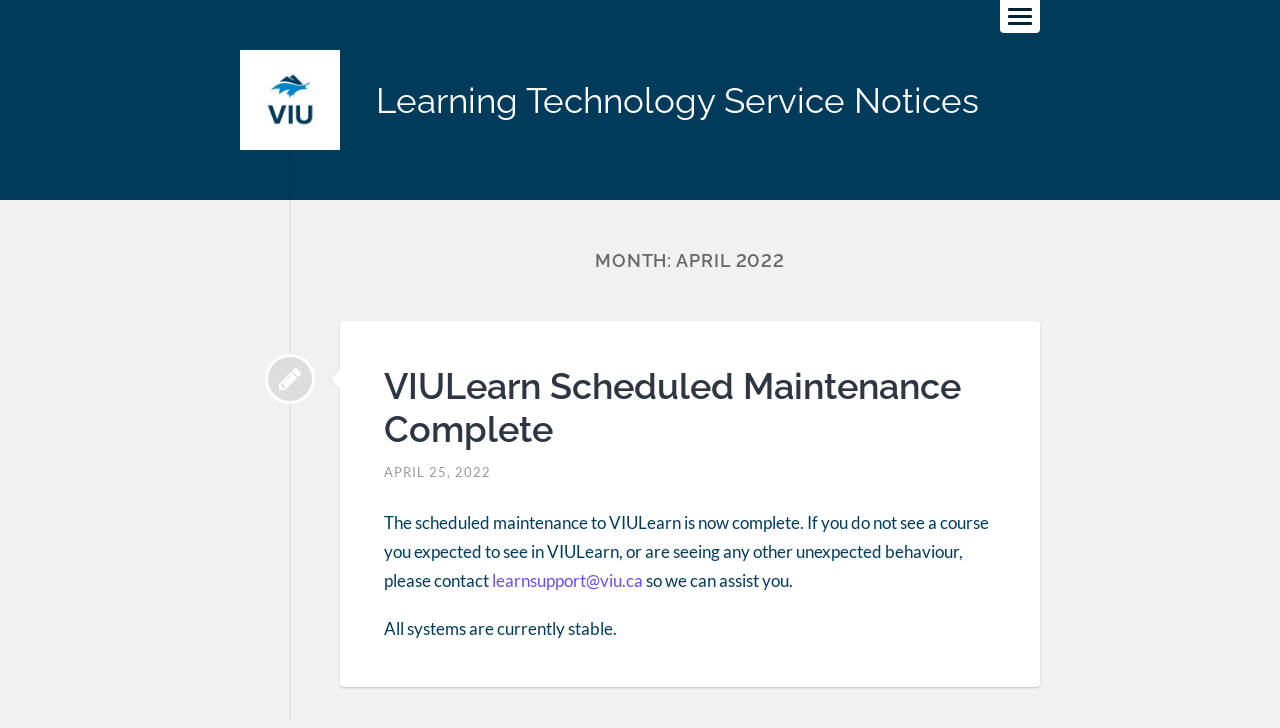

--- FILE ---
content_type: text/html; charset=UTF-8
request_url: https://wordpress.viu.ca/learningtechstatus/2022/04/
body_size: 31704
content:
<!DOCTYPE html>

<html class="no-js" lang="en-US">

	<head profile="http://gmpg.org/xfn/11">
		
		<meta charset="UTF-8">
		<meta name="viewport" content="width=device-width, initial-scale=1.0, maximum-scale=1.0, user-scalable=no" >
		 
		<title>April 2022 &#8211; Learning Technology Service Notices</title>
<meta name='robots' content='max-image-preview:large' />
	<style>img:is([sizes="auto" i], [sizes^="auto," i]) { contain-intrinsic-size: 3000px 1500px }</style>
	<script>document.documentElement.className = document.documentElement.className.replace("no-js","js");</script>
<link rel="alternate" type="application/rss+xml" title="Learning Technology Service Notices &raquo; Feed" href="https://wordpress.viu.ca/learningtechstatus/feed/" />
<link rel="alternate" type="application/rss+xml" title="Learning Technology Service Notices &raquo; Comments Feed" href="https://wordpress.viu.ca/learningtechstatus/comments/feed/" />
<link rel="alternate" type="text/calendar" title="Learning Technology Service Notices &raquo; iCal Feed" href="https://wordpress.viu.ca/learningtechstatus/events/?ical=1" />
<script type="text/javascript">
/* <![CDATA[ */
window._wpemojiSettings = {"baseUrl":"https:\/\/s.w.org\/images\/core\/emoji\/16.0.1\/72x72\/","ext":".png","svgUrl":"https:\/\/s.w.org\/images\/core\/emoji\/16.0.1\/svg\/","svgExt":".svg","source":{"concatemoji":"https:\/\/wordpress.viu.ca\/learningtechstatus\/wp-includes\/js\/wp-emoji-release.min.js?ver=6.8.3"}};
/*! This file is auto-generated */
!function(s,n){var o,i,e;function c(e){try{var t={supportTests:e,timestamp:(new Date).valueOf()};sessionStorage.setItem(o,JSON.stringify(t))}catch(e){}}function p(e,t,n){e.clearRect(0,0,e.canvas.width,e.canvas.height),e.fillText(t,0,0);var t=new Uint32Array(e.getImageData(0,0,e.canvas.width,e.canvas.height).data),a=(e.clearRect(0,0,e.canvas.width,e.canvas.height),e.fillText(n,0,0),new Uint32Array(e.getImageData(0,0,e.canvas.width,e.canvas.height).data));return t.every(function(e,t){return e===a[t]})}function u(e,t){e.clearRect(0,0,e.canvas.width,e.canvas.height),e.fillText(t,0,0);for(var n=e.getImageData(16,16,1,1),a=0;a<n.data.length;a++)if(0!==n.data[a])return!1;return!0}function f(e,t,n,a){switch(t){case"flag":return n(e,"\ud83c\udff3\ufe0f\u200d\u26a7\ufe0f","\ud83c\udff3\ufe0f\u200b\u26a7\ufe0f")?!1:!n(e,"\ud83c\udde8\ud83c\uddf6","\ud83c\udde8\u200b\ud83c\uddf6")&&!n(e,"\ud83c\udff4\udb40\udc67\udb40\udc62\udb40\udc65\udb40\udc6e\udb40\udc67\udb40\udc7f","\ud83c\udff4\u200b\udb40\udc67\u200b\udb40\udc62\u200b\udb40\udc65\u200b\udb40\udc6e\u200b\udb40\udc67\u200b\udb40\udc7f");case"emoji":return!a(e,"\ud83e\udedf")}return!1}function g(e,t,n,a){var r="undefined"!=typeof WorkerGlobalScope&&self instanceof WorkerGlobalScope?new OffscreenCanvas(300,150):s.createElement("canvas"),o=r.getContext("2d",{willReadFrequently:!0}),i=(o.textBaseline="top",o.font="600 32px Arial",{});return e.forEach(function(e){i[e]=t(o,e,n,a)}),i}function t(e){var t=s.createElement("script");t.src=e,t.defer=!0,s.head.appendChild(t)}"undefined"!=typeof Promise&&(o="wpEmojiSettingsSupports",i=["flag","emoji"],n.supports={everything:!0,everythingExceptFlag:!0},e=new Promise(function(e){s.addEventListener("DOMContentLoaded",e,{once:!0})}),new Promise(function(t){var n=function(){try{var e=JSON.parse(sessionStorage.getItem(o));if("object"==typeof e&&"number"==typeof e.timestamp&&(new Date).valueOf()<e.timestamp+604800&&"object"==typeof e.supportTests)return e.supportTests}catch(e){}return null}();if(!n){if("undefined"!=typeof Worker&&"undefined"!=typeof OffscreenCanvas&&"undefined"!=typeof URL&&URL.createObjectURL&&"undefined"!=typeof Blob)try{var e="postMessage("+g.toString()+"("+[JSON.stringify(i),f.toString(),p.toString(),u.toString()].join(",")+"));",a=new Blob([e],{type:"text/javascript"}),r=new Worker(URL.createObjectURL(a),{name:"wpTestEmojiSupports"});return void(r.onmessage=function(e){c(n=e.data),r.terminate(),t(n)})}catch(e){}c(n=g(i,f,p,u))}t(n)}).then(function(e){for(var t in e)n.supports[t]=e[t],n.supports.everything=n.supports.everything&&n.supports[t],"flag"!==t&&(n.supports.everythingExceptFlag=n.supports.everythingExceptFlag&&n.supports[t]);n.supports.everythingExceptFlag=n.supports.everythingExceptFlag&&!n.supports.flag,n.DOMReady=!1,n.readyCallback=function(){n.DOMReady=!0}}).then(function(){return e}).then(function(){var e;n.supports.everything||(n.readyCallback(),(e=n.source||{}).concatemoji?t(e.concatemoji):e.wpemoji&&e.twemoji&&(t(e.twemoji),t(e.wpemoji)))}))}((window,document),window._wpemojiSettings);
/* ]]> */
</script>
<style id='wp-emoji-styles-inline-css' type='text/css'>

	img.wp-smiley, img.emoji {
		display: inline !important;
		border: none !important;
		box-shadow: none !important;
		height: 1em !important;
		width: 1em !important;
		margin: 0 0.07em !important;
		vertical-align: -0.1em !important;
		background: none !important;
		padding: 0 !important;
	}
</style>
<link rel='stylesheet' id='wp-block-library-css' href='https://wordpress.viu.ca/learningtechstatus/wp-includes/css/dist/block-library/style.min.css?ver=6.8.3' type='text/css' media='all' />
<style id='classic-theme-styles-inline-css' type='text/css'>
/*! This file is auto-generated */
.wp-block-button__link{color:#fff;background-color:#32373c;border-radius:9999px;box-shadow:none;text-decoration:none;padding:calc(.667em + 2px) calc(1.333em + 2px);font-size:1.125em}.wp-block-file__button{background:#32373c;color:#fff;text-decoration:none}
</style>
<style id='global-styles-inline-css' type='text/css'>
:root{--wp--preset--aspect-ratio--square: 1;--wp--preset--aspect-ratio--4-3: 4/3;--wp--preset--aspect-ratio--3-4: 3/4;--wp--preset--aspect-ratio--3-2: 3/2;--wp--preset--aspect-ratio--2-3: 2/3;--wp--preset--aspect-ratio--16-9: 16/9;--wp--preset--aspect-ratio--9-16: 9/16;--wp--preset--color--black: #111;--wp--preset--color--cyan-bluish-gray: #abb8c3;--wp--preset--color--white: #fff;--wp--preset--color--pale-pink: #f78da7;--wp--preset--color--vivid-red: #cf2e2e;--wp--preset--color--luminous-vivid-orange: #ff6900;--wp--preset--color--luminous-vivid-amber: #fcb900;--wp--preset--color--light-green-cyan: #7bdcb5;--wp--preset--color--vivid-green-cyan: #00d084;--wp--preset--color--pale-cyan-blue: #8ed1fc;--wp--preset--color--vivid-cyan-blue: #0693e3;--wp--preset--color--vivid-purple: #9b51e0;--wp--preset--color--accent: #003b5c;--wp--preset--color--darkest-gray: #444;--wp--preset--color--dark-gray: #555;--wp--preset--color--gray: #666;--wp--preset--color--light-gray: #eee;--wp--preset--color--lightest-gray: #f1f1f1;--wp--preset--gradient--vivid-cyan-blue-to-vivid-purple: linear-gradient(135deg,rgba(6,147,227,1) 0%,rgb(155,81,224) 100%);--wp--preset--gradient--light-green-cyan-to-vivid-green-cyan: linear-gradient(135deg,rgb(122,220,180) 0%,rgb(0,208,130) 100%);--wp--preset--gradient--luminous-vivid-amber-to-luminous-vivid-orange: linear-gradient(135deg,rgba(252,185,0,1) 0%,rgba(255,105,0,1) 100%);--wp--preset--gradient--luminous-vivid-orange-to-vivid-red: linear-gradient(135deg,rgba(255,105,0,1) 0%,rgb(207,46,46) 100%);--wp--preset--gradient--very-light-gray-to-cyan-bluish-gray: linear-gradient(135deg,rgb(238,238,238) 0%,rgb(169,184,195) 100%);--wp--preset--gradient--cool-to-warm-spectrum: linear-gradient(135deg,rgb(74,234,220) 0%,rgb(151,120,209) 20%,rgb(207,42,186) 40%,rgb(238,44,130) 60%,rgb(251,105,98) 80%,rgb(254,248,76) 100%);--wp--preset--gradient--blush-light-purple: linear-gradient(135deg,rgb(255,206,236) 0%,rgb(152,150,240) 100%);--wp--preset--gradient--blush-bordeaux: linear-gradient(135deg,rgb(254,205,165) 0%,rgb(254,45,45) 50%,rgb(107,0,62) 100%);--wp--preset--gradient--luminous-dusk: linear-gradient(135deg,rgb(255,203,112) 0%,rgb(199,81,192) 50%,rgb(65,88,208) 100%);--wp--preset--gradient--pale-ocean: linear-gradient(135deg,rgb(255,245,203) 0%,rgb(182,227,212) 50%,rgb(51,167,181) 100%);--wp--preset--gradient--electric-grass: linear-gradient(135deg,rgb(202,248,128) 0%,rgb(113,206,126) 100%);--wp--preset--gradient--midnight: linear-gradient(135deg,rgb(2,3,129) 0%,rgb(40,116,252) 100%);--wp--preset--font-size--small: 16px;--wp--preset--font-size--medium: 20px;--wp--preset--font-size--large: 23px;--wp--preset--font-size--x-large: 42px;--wp--preset--font-size--regular: 19px;--wp--preset--font-size--larger: 30px;--wp--preset--spacing--20: 0.44rem;--wp--preset--spacing--30: 0.67rem;--wp--preset--spacing--40: 1rem;--wp--preset--spacing--50: 1.5rem;--wp--preset--spacing--60: 2.25rem;--wp--preset--spacing--70: 3.38rem;--wp--preset--spacing--80: 5.06rem;--wp--preset--shadow--natural: 6px 6px 9px rgba(0, 0, 0, 0.2);--wp--preset--shadow--deep: 12px 12px 50px rgba(0, 0, 0, 0.4);--wp--preset--shadow--sharp: 6px 6px 0px rgba(0, 0, 0, 0.2);--wp--preset--shadow--outlined: 6px 6px 0px -3px rgba(255, 255, 255, 1), 6px 6px rgba(0, 0, 0, 1);--wp--preset--shadow--crisp: 6px 6px 0px rgba(0, 0, 0, 1);}:where(.is-layout-flex){gap: 0.5em;}:where(.is-layout-grid){gap: 0.5em;}body .is-layout-flex{display: flex;}.is-layout-flex{flex-wrap: wrap;align-items: center;}.is-layout-flex > :is(*, div){margin: 0;}body .is-layout-grid{display: grid;}.is-layout-grid > :is(*, div){margin: 0;}:where(.wp-block-columns.is-layout-flex){gap: 2em;}:where(.wp-block-columns.is-layout-grid){gap: 2em;}:where(.wp-block-post-template.is-layout-flex){gap: 1.25em;}:where(.wp-block-post-template.is-layout-grid){gap: 1.25em;}.has-black-color{color: var(--wp--preset--color--black) !important;}.has-cyan-bluish-gray-color{color: var(--wp--preset--color--cyan-bluish-gray) !important;}.has-white-color{color: var(--wp--preset--color--white) !important;}.has-pale-pink-color{color: var(--wp--preset--color--pale-pink) !important;}.has-vivid-red-color{color: var(--wp--preset--color--vivid-red) !important;}.has-luminous-vivid-orange-color{color: var(--wp--preset--color--luminous-vivid-orange) !important;}.has-luminous-vivid-amber-color{color: var(--wp--preset--color--luminous-vivid-amber) !important;}.has-light-green-cyan-color{color: var(--wp--preset--color--light-green-cyan) !important;}.has-vivid-green-cyan-color{color: var(--wp--preset--color--vivid-green-cyan) !important;}.has-pale-cyan-blue-color{color: var(--wp--preset--color--pale-cyan-blue) !important;}.has-vivid-cyan-blue-color{color: var(--wp--preset--color--vivid-cyan-blue) !important;}.has-vivid-purple-color{color: var(--wp--preset--color--vivid-purple) !important;}.has-black-background-color{background-color: var(--wp--preset--color--black) !important;}.has-cyan-bluish-gray-background-color{background-color: var(--wp--preset--color--cyan-bluish-gray) !important;}.has-white-background-color{background-color: var(--wp--preset--color--white) !important;}.has-pale-pink-background-color{background-color: var(--wp--preset--color--pale-pink) !important;}.has-vivid-red-background-color{background-color: var(--wp--preset--color--vivid-red) !important;}.has-luminous-vivid-orange-background-color{background-color: var(--wp--preset--color--luminous-vivid-orange) !important;}.has-luminous-vivid-amber-background-color{background-color: var(--wp--preset--color--luminous-vivid-amber) !important;}.has-light-green-cyan-background-color{background-color: var(--wp--preset--color--light-green-cyan) !important;}.has-vivid-green-cyan-background-color{background-color: var(--wp--preset--color--vivid-green-cyan) !important;}.has-pale-cyan-blue-background-color{background-color: var(--wp--preset--color--pale-cyan-blue) !important;}.has-vivid-cyan-blue-background-color{background-color: var(--wp--preset--color--vivid-cyan-blue) !important;}.has-vivid-purple-background-color{background-color: var(--wp--preset--color--vivid-purple) !important;}.has-black-border-color{border-color: var(--wp--preset--color--black) !important;}.has-cyan-bluish-gray-border-color{border-color: var(--wp--preset--color--cyan-bluish-gray) !important;}.has-white-border-color{border-color: var(--wp--preset--color--white) !important;}.has-pale-pink-border-color{border-color: var(--wp--preset--color--pale-pink) !important;}.has-vivid-red-border-color{border-color: var(--wp--preset--color--vivid-red) !important;}.has-luminous-vivid-orange-border-color{border-color: var(--wp--preset--color--luminous-vivid-orange) !important;}.has-luminous-vivid-amber-border-color{border-color: var(--wp--preset--color--luminous-vivid-amber) !important;}.has-light-green-cyan-border-color{border-color: var(--wp--preset--color--light-green-cyan) !important;}.has-vivid-green-cyan-border-color{border-color: var(--wp--preset--color--vivid-green-cyan) !important;}.has-pale-cyan-blue-border-color{border-color: var(--wp--preset--color--pale-cyan-blue) !important;}.has-vivid-cyan-blue-border-color{border-color: var(--wp--preset--color--vivid-cyan-blue) !important;}.has-vivid-purple-border-color{border-color: var(--wp--preset--color--vivid-purple) !important;}.has-vivid-cyan-blue-to-vivid-purple-gradient-background{background: var(--wp--preset--gradient--vivid-cyan-blue-to-vivid-purple) !important;}.has-light-green-cyan-to-vivid-green-cyan-gradient-background{background: var(--wp--preset--gradient--light-green-cyan-to-vivid-green-cyan) !important;}.has-luminous-vivid-amber-to-luminous-vivid-orange-gradient-background{background: var(--wp--preset--gradient--luminous-vivid-amber-to-luminous-vivid-orange) !important;}.has-luminous-vivid-orange-to-vivid-red-gradient-background{background: var(--wp--preset--gradient--luminous-vivid-orange-to-vivid-red) !important;}.has-very-light-gray-to-cyan-bluish-gray-gradient-background{background: var(--wp--preset--gradient--very-light-gray-to-cyan-bluish-gray) !important;}.has-cool-to-warm-spectrum-gradient-background{background: var(--wp--preset--gradient--cool-to-warm-spectrum) !important;}.has-blush-light-purple-gradient-background{background: var(--wp--preset--gradient--blush-light-purple) !important;}.has-blush-bordeaux-gradient-background{background: var(--wp--preset--gradient--blush-bordeaux) !important;}.has-luminous-dusk-gradient-background{background: var(--wp--preset--gradient--luminous-dusk) !important;}.has-pale-ocean-gradient-background{background: var(--wp--preset--gradient--pale-ocean) !important;}.has-electric-grass-gradient-background{background: var(--wp--preset--gradient--electric-grass) !important;}.has-midnight-gradient-background{background: var(--wp--preset--gradient--midnight) !important;}.has-small-font-size{font-size: var(--wp--preset--font-size--small) !important;}.has-medium-font-size{font-size: var(--wp--preset--font-size--medium) !important;}.has-large-font-size{font-size: var(--wp--preset--font-size--large) !important;}.has-x-large-font-size{font-size: var(--wp--preset--font-size--x-large) !important;}
:where(.wp-block-post-template.is-layout-flex){gap: 1.25em;}:where(.wp-block-post-template.is-layout-grid){gap: 1.25em;}
:where(.wp-block-columns.is-layout-flex){gap: 2em;}:where(.wp-block-columns.is-layout-grid){gap: 2em;}
:root :where(.wp-block-pullquote){font-size: 1.5em;line-height: 1.6;}
</style>
<link rel='stylesheet' id='contact-form-7-css' href='https://wordpress.viu.ca/learningtechstatus/wp-content/plugins/contact-form-7/includes/css/styles.css?ver=6.1.4' type='text/css' media='all' />
<link rel='stylesheet' id='lingonberry_google_fonts-css' href='https://wordpress.viu.ca/learningtechstatus/wp-content/themes/lingonberry/assets/css/fonts.css?ver=6.8.3' type='text/css' media='all' />
<link rel='stylesheet' id='lingonberry_style-css' href='https://wordpress.viu.ca/learningtechstatus/wp-content/themes/lingonberry/style.css?ver=2.1.1' type='text/css' media='all' />
<script type="text/javascript" src="https://wordpress.viu.ca/learningtechstatus/wp-includes/js/jquery/jquery.min.js?ver=3.7.1" id="jquery-core-js"></script>
<script type="text/javascript" src="https://wordpress.viu.ca/learningtechstatus/wp-includes/js/jquery/jquery-migrate.min.js?ver=3.4.1" id="jquery-migrate-js"></script>
<script type="text/javascript" src="https://wordpress.viu.ca/learningtechstatus/wp-content/themes/lingonberry/assets/js/flexslider.min.js?ver=6.8.3" id="lingonberry_flexslider-js"></script>
<link rel="https://api.w.org/" href="https://wordpress.viu.ca/learningtechstatus/wp-json/" /><link rel="EditURI" type="application/rsd+xml" title="RSD" href="https://wordpress.viu.ca/learningtechstatus/xmlrpc.php?rsd" />
<meta name="generator" content="WordPress 6.8.3" />
<meta name="tec-api-version" content="v1"><meta name="tec-api-origin" content="https://wordpress.viu.ca/learningtechstatus"><link rel="alternate" href="https://wordpress.viu.ca/learningtechstatus/wp-json/tribe/events/v1/" /><!-- Customizer CSS --><style type="text/css">.header { background-color: #003b5c; }.post-bubbles a:hover { background-color: #003b5c; }.post-nav a:hover { background-color: #003b5c; }.archive-nav a:hover { background-color: #003b5c; }.widget_tag_cloud a:hover { background-color: #003b5c; }fieldset legend { background-color: #003b5c; }:root .has-accent-background-color { background-color: #003b5c; }.comment-actions a:hover { background-color: #003b5c; }a#cancel-comment-reply-link:hover { background-color: #003b5c; }button:hover { background-color: #003b5c; }.button:hover { background-color: #003b5c; }.wp-block-button__link:hover { background-color: #003b5c; }.wp-block-file__button:hover { background-color: #003b5c; }input[type="button"]:hover { background-color: #003b5c; }input[type="reset"]:hover { background-color: #003b5c; }input[type="submit"]:hover { background-color: #003b5c; }a { color: #003b5c; }.comment-meta-content cite a:hover { color: #003b5c; }.comment-meta-content p a:hover { color: #003b5c; }.flexslider:hover .flex-next:active { color: #003b5c; }.flexslider:hover .flex-prev:active { color: #003b5c; }:root .has-accent-color { color: #003b5c; }</style><!-- /Customizer CSS -->		<style type="text/css" id="wp-custom-css">
			.header .logo {
	border-radius: 0px;
}

.header .logo:hover { 
	background-color: #0085CA; 
}
.header .logo img {
	border-radius: 0px;
}

.header .blog-title a:hover { 
	color: #FFFFFF; 
	text-decoration: underline;
}

a {
	color: #6851E7;
}

p {
	color: #003B5C;
}

h2 {
	color: #003B5C;
	font-weight: 600;}

h2 a {
	color: #003B5C;
	font-weight: 600;
}

.post-header:not(:last-child) {
    padding-bottom: 0;
    border-bottom: 0;
}

.date-sep {
    display: none;
} 
.post-author { 
    display: none;
}

.post-1405 { 
    margin-top: 20px;
    margin-bottom: 20px;
}

.wp-block-post-date {
	  font-size: 0.9rem;
    letter-spacing: 1px;
    margin-top: 0;
    margin-right: 0;
    margin-bottom: -30px;
    margin-left: 0;
}

body .navigation {
	background-color: #002133;
}

.nav-toggle.active {
	background-color: #002133;
}

.nav-toggle
 {
	background-color: #FFFFFF;
}

.nav-toggle .bar {
	background-color: #002133;
}

.nav-toggle:hover {
	background-color: #6851E7;
}

.nav-toggle:hover .bar {
	background-color: #FFFFFF;
}

.nav-previous {
	background-color: #002133;
}

.post-nav a {
	background-color: #002133;
	color: #ffffff;
}

.nav-previous:hover a {
	background-color: #6851E7;
	font-weight: bold;
}

.nav-next:hover a {
	background-color: #6851E7;
	font-weight: bold;
}

.archive-nav a  {
	background-color: #002133;
}

.post-cat-tags{
	display: none;
}

.navigation .search-form .search-field:focus {
	background-color: #6851E7;
}

.blog-menu a:hover {
	font-weight: bold;
}

.blog-menu li:hover > a,
	.blog-menu li.focus > a,
	.blog-menu a:focus {
		background-color: #6851E7;
	}		</style>
						<style type="text/css" id="c4wp-checkout-css">
					.woocommerce-checkout .c4wp_captcha_field {
						margin-bottom: 10px;
						margin-top: 15px;
						position: relative;
						display: inline-block;
					}
				</style>
							<style type="text/css" id="c4wp-v3-lp-form-css">
				.login #login, .login #lostpasswordform {
					min-width: 350px !important;
				}
				.wpforms-field-c4wp iframe {
					width: 100% !important;
				}
			</style>
				
	</head>
	
	<body class="archive date wp-theme-lingonberry tribe-no-js archive-template">

		
		<a class="skip-link button" href="#site-content">Skip to the content</a>
	
		<div class="navigation">
				
			<div class="navigation-inner section-inner">
		
				<ul class="blog-menu">
				
					<li id="menu-item-1421" class="menu-item menu-item-type-custom menu-item-object-custom menu-item-1421"><a href="https://wordpress.viu.ca/learningtechstatus/?post_type=post">Previous Notices</a></li>
					
				 </ul>
				 
				 <form role="search" method="get" class="search-form" action="https://wordpress.viu.ca/learningtechstatus/">
				<label>
					<span class="screen-reader-text">Search for:</span>
					<input type="search" class="search-field" placeholder="Search &hellip;" value="" name="s" />
				</label>
				<input type="submit" class="search-submit" value="Search" />
			</form>			 
			</div><!-- .navigation-inner -->
		 
		</div><!-- .navigation -->
	
		<header class="header section" id="site-header">
				
			<div class="header-inner section-inner group">

				<button class="nav-toggle">
					<div class="bar"></div>
					<div class="bar"></div>
					<div class="bar"></div>
				</button>

				<div class="blog-title-wrapper">
			
													
						<a href="https://wordpress.viu.ca/learningtechstatus/" rel="home" class="logo">
							<img src="https://wordpress.viu.ca/learningtechstatus/files/2024/09/cropped-2024-rgb-viu-full-colour-initials-logo.jpg" alt="Learning Technology Service Notices">
						</a>
						
					
											<div class="blog-title"><a href="https://wordpress.viu.ca/learningtechstatus/" rel="home">Learning Technology Service Notices</a></div>
					
				</div><!-- .blog-title-wrapper -->
																							
			</div><!-- .header section -->
			
		</header><!-- .header-inner section-inner -->
<main id="site-content" class="content section-inner">
	
	<div class="posts">

		
			<header class="archive-header contain-margins">

									<h1 class="archive-title">Month: <span>April 2022</span></h1>
				
								
			</header><!-- .archive-header -->

			<article id="post-1193" class="post-1193 post type-post status-publish format-standard hentry category-uncategorized">

	
	
		<div class="post-bubbles">

			<a href="https://wordpress.viu.ca/learningtechstatus/2022/04/viulearn-scheduled-maintenance-complete/" class="format-bubble"></a>
				
			
		</div><!-- .post-bubbles -->

	
	<div class="content-inner">

		
		<header class="post-header">
		
						
				<h2 class="post-title"><a href="https://wordpress.viu.ca/learningtechstatus/2022/04/viulearn-scheduled-maintenance-complete/" rel="bookmark">VIULearn Scheduled Maintenance Complete</a></h2>

						
		<div class="post-meta">
		
			<span class="post-date"><a href="https://wordpress.viu.ca/learningtechstatus/2022/04/viulearn-scheduled-maintenance-complete/">April 25, 2022</a></span>
			
			<span class="date-sep"> / </span>
				
			<span class="post-author"><a href="https://wordpress.viu.ca/learningtechstatus/author/kirkhamj/" title="Posts by Jacqueline Kirkham" rel="author">Jacqueline Kirkham</a></span>
			
						
						
												
		</div><!-- .post-meta -->

					
		</header><!-- .post-header -->

																								
			<div class="post-content">
			
				
<p>The scheduled maintenance to VIULearn is now complete. If you do not see a course you expected to see in VIULearn, or are seeing any other unexpected behaviour, please contact <a href="mailto:learnsupport@viu.ca">learnsupport@viu.ca</a> so we can assist you. </p>



<p>All systems are currently stable.</p>

				
			</div><!-- .post-content -->

				
					
	</div><!-- .content-inner -->

</article><article id="post-1190" class="post-1190 post type-post status-publish format-standard hentry category-uncategorized">

	
	
		<div class="post-bubbles">

			<a href="https://wordpress.viu.ca/learningtechstatus/2022/04/viulearn-scheduled-maintenance-april-21-25/" class="format-bubble"></a>
				
			
		</div><!-- .post-bubbles -->

	
	<div class="content-inner">

		
		<header class="post-header">
		
						
				<h2 class="post-title"><a href="https://wordpress.viu.ca/learningtechstatus/2022/04/viulearn-scheduled-maintenance-april-21-25/" rel="bookmark">VIULearn Scheduled Maintenance April 21-25</a></h2>

						
		<div class="post-meta">
		
			<span class="post-date"><a href="https://wordpress.viu.ca/learningtechstatus/2022/04/viulearn-scheduled-maintenance-april-21-25/">April 19, 2022</a></span>
			
			<span class="date-sep"> / </span>
				
			<span class="post-author"><a href="https://wordpress.viu.ca/learningtechstatus/author/kirkhamj/" title="Posts by Jacqueline Kirkham" rel="author">Jacqueline Kirkham</a></span>
			
						
						
												
		</div><!-- .post-meta -->

					
		</header><!-- .post-header -->

																								
			<div class="post-content">
			
				
<p>We will be updating the way VIULearn receives information from VIU&#8217;s registration and records systems between April 21-25. During this update window, new information about enrolments, courses, and users will not be automatically imported to VIULearn. All changes made between April 21 and 25th will be imported once the maintenance is completed.  </p>



<p>If you need immediate access to a course in VIULearn during this window, please email <a href="mailto:learnsupport@viu.ca">learnsupport@viu.ca</a> with your name, student number (if applicable) and the full course name (including the semester and section) so we can assist you.</p>

				
			</div><!-- .post-content -->

				
					
	</div><!-- .content-inner -->

</article><article id="post-1187" class="post-1187 post type-post status-publish format-standard hentry category-uncategorized">

	
	
		<div class="post-bubbles">

			<a href="https://wordpress.viu.ca/learningtechstatus/2022/04/all-systems-stable-67/" class="format-bubble"></a>
				
			
		</div><!-- .post-bubbles -->

	
	<div class="content-inner">

		
		<header class="post-header">
		
						
				<h2 class="post-title"><a href="https://wordpress.viu.ca/learningtechstatus/2022/04/all-systems-stable-67/" rel="bookmark">All Systems Stable</a></h2>

						
		<div class="post-meta">
		
			<span class="post-date"><a href="https://wordpress.viu.ca/learningtechstatus/2022/04/all-systems-stable-67/">April 2, 2022</a></span>
			
			<span class="date-sep"> / </span>
				
			<span class="post-author"><a href="https://wordpress.viu.ca/learningtechstatus/author/auringerj/" title="Posts by Jenna Auringer" rel="author">Jenna Auringer</a></span>
			
						
						
												
		</div><!-- .post-meta -->

					
		</header><!-- .post-header -->

																								
			<div class="post-content">
			
				
<p>We are pleased to report that all systems are currently stable.</p>



<p>If you need support with VIULearn, VIUTube, VIUBLogs, or Zoom, please contact the Centre for Innovation and Excellence in Learning at <a href="mailto:learnsupport@viu.ca">learnsupport@viu.ca</a> or call 250-740-6179. We are available Monday-Friday from 9:00 am to 4:00 pm PST, excluding days when the university is closed.</p>

				
			</div><!-- .post-content -->

				
					
	</div><!-- .content-inner -->

</article>
	</div><!-- .posts -->
		
</main><!-- #site-content -->


	<footer class="footer section" id="site-footer">
		
		<div class="footer-inner section-inner group sidebar-count-1">

			
					<div class="footer-a widgets">
						<div id="block-3" class="widget widget_block widget_text"><div class="widget-content">
<p>Subscribe to receive an email when we post updates.</p>
</div><div class="clear"></div></div><div id="block-5" class="widget widget_block"><div class="widget-content">
<p><form name="s2form" method="post"><input type="hidden" name="ip" value="18.217.142.146" /><span style="display:none !important"><label for="firstname">Leave This Blank:</label><input type="text" id="firstname" name="firstname" /><label for="lastname">Leave This Blank Too:</label><input type="text" id="lastname" name="lastname" /><label for="uri">Do Not Change This:</label><input type="text" id="uri" name="uri" value="http://" /></span><p><label for="s2email">Your email:</label><br><input type="email" name="email" id="s2email" value="Enter email address..." size="20" onfocus="if (this.value === 'Enter email address...') {this.value = '';}" onblur="if (this.value === '') {this.value = 'Enter email address...';}" /></p><p><input type="submit" name="subscribe" value="Subscribe" />&nbsp;<input type="submit" name="unsubscribe" value="Unsubscribe" /></p></form>
</p>
</div><div class="clear"></div></div>					</div><!-- .widgets -->

							
		</div><!-- .footer-inner -->
	
	</footer><!-- #site-footer -->

	
<div class="credits section">

	<div class="credits-inner section-inner">

		<p class="credits-left">
			<span>Copyright</span> &copy; 2026 <a href="https://wordpress.viu.ca/learningtechstatus">Learning Technology Service Notices</a>
		</p>
		
		<p class="credits-right">
			<span>Theme by <a href="https://andersnoren.se">Anders Noren</a> &mdash; </span><a class="tothetop">Up &uarr;</a>
		</p>
	
	</div><!-- .credits-inner -->
	
</div><!-- .credits -->

<script type="speculationrules">
{"prefetch":[{"source":"document","where":{"and":[{"href_matches":"\/learningtechstatus\/*"},{"not":{"href_matches":["\/learningtechstatus\/wp-*.php","\/learningtechstatus\/wp-admin\/*","\/learningtechstatus\/files\/*","\/learningtechstatus\/wp-content\/*","\/learningtechstatus\/wp-content\/plugins\/*","\/learningtechstatus\/wp-content\/themes\/lingonberry\/*","\/learningtechstatus\/*\\?(.+)"]}},{"not":{"selector_matches":"a[rel~=\"nofollow\"]"}},{"not":{"selector_matches":".no-prefetch, .no-prefetch a"}}]},"eagerness":"conservative"}]}
</script>
		<script>
		( function ( body ) {
			'use strict';
			body.className = body.className.replace( /\btribe-no-js\b/, 'tribe-js' );
		} )( document.body );
		</script>
		<script> /* <![CDATA[ */var tribe_l10n_datatables = {"aria":{"sort_ascending":": activate to sort column ascending","sort_descending":": activate to sort column descending"},"length_menu":"Show _MENU_ entries","empty_table":"No data available in table","info":"Showing _START_ to _END_ of _TOTAL_ entries","info_empty":"Showing 0 to 0 of 0 entries","info_filtered":"(filtered from _MAX_ total entries)","zero_records":"No matching records found","search":"Search:","all_selected_text":"All items on this page were selected. ","select_all_link":"Select all pages","clear_selection":"Clear Selection.","pagination":{"all":"All","next":"Next","previous":"Previous"},"select":{"rows":{"0":"","_":": Selected %d rows","1":": Selected 1 row"}},"datepicker":{"dayNames":["Sunday","Monday","Tuesday","Wednesday","Thursday","Friday","Saturday"],"dayNamesShort":["Sun","Mon","Tue","Wed","Thu","Fri","Sat"],"dayNamesMin":["S","M","T","W","T","F","S"],"monthNames":["January","February","March","April","May","June","July","August","September","October","November","December"],"monthNamesShort":["January","February","March","April","May","June","July","August","September","October","November","December"],"monthNamesMin":["Jan","Feb","Mar","Apr","May","Jun","Jul","Aug","Sep","Oct","Nov","Dec"],"nextText":"Next","prevText":"Prev","currentText":"Today","closeText":"Done","today":"Today","clear":"Clear"}};/* ]]> */ </script><script type="text/javascript" src="https://wordpress.viu.ca/learningtechstatus/wp-content/plugins/the-events-calendar/common/build/js/user-agent.js?ver=da75d0bdea6dde3898df" id="tec-user-agent-js"></script>
<script type="text/javascript" src="https://wordpress.viu.ca/learningtechstatus/wp-includes/js/dist/hooks.min.js?ver=4d63a3d491d11ffd8ac6" id="wp-hooks-js"></script>
<script type="text/javascript" src="https://wordpress.viu.ca/learningtechstatus/wp-includes/js/dist/i18n.min.js?ver=5e580eb46a90c2b997e6" id="wp-i18n-js"></script>
<script type="text/javascript" id="wp-i18n-js-after">
/* <![CDATA[ */
wp.i18n.setLocaleData( { 'text direction\u0004ltr': [ 'ltr' ] } );
/* ]]> */
</script>
<script type="text/javascript" src="https://wordpress.viu.ca/learningtechstatus/wp-content/plugins/contact-form-7/includes/swv/js/index.js?ver=6.1.4" id="swv-js"></script>
<script type="text/javascript" id="contact-form-7-js-before">
/* <![CDATA[ */
var wpcf7 = {
    "api": {
        "root": "https:\/\/wordpress.viu.ca\/learningtechstatus\/wp-json\/",
        "namespace": "contact-form-7\/v1"
    }
};
/* ]]> */
</script>
<script type="text/javascript" src="https://wordpress.viu.ca/learningtechstatus/wp-content/plugins/contact-form-7/includes/js/index.js?ver=6.1.4" id="contact-form-7-js"></script>
<script type="text/javascript" src="https://wordpress.viu.ca/learningtechstatus/wp-content/themes/lingonberry/assets/js/global.js?ver=2.1.1" id="lingonberry_global-js"></script>

</body>
</html>